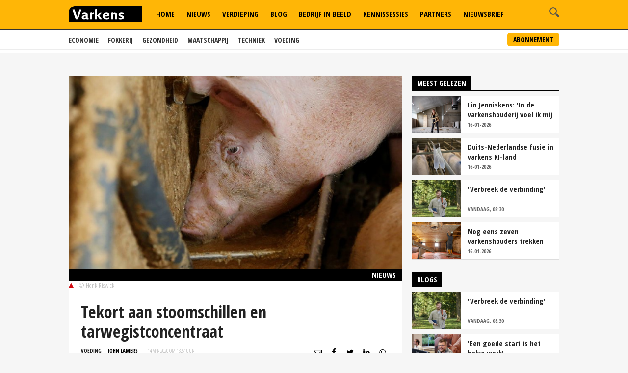

--- FILE ---
content_type: text/html; charset=utf-8
request_url: https://www.google.com/recaptcha/api2/aframe
body_size: 223
content:
<!DOCTYPE HTML><html><head><meta http-equiv="content-type" content="text/html; charset=UTF-8"></head><body><script nonce="y2mRetzyduzJyZEqTm4q_Q">/** Anti-fraud and anti-abuse applications only. See google.com/recaptcha */ try{var clients={'sodar':'https://pagead2.googlesyndication.com/pagead/sodar?'};window.addEventListener("message",function(a){try{if(a.source===window.parent){var b=JSON.parse(a.data);var c=clients[b['id']];if(c){var d=document.createElement('img');d.src=c+b['params']+'&rc='+(localStorage.getItem("rc::a")?sessionStorage.getItem("rc::b"):"");window.document.body.appendChild(d);sessionStorage.setItem("rc::e",parseInt(sessionStorage.getItem("rc::e")||0)+1);localStorage.setItem("rc::h",'1768854988033');}}}catch(b){}});window.parent.postMessage("_grecaptcha_ready", "*");}catch(b){}</script></body></html>

--- FILE ---
content_type: application/javascript; charset=utf-8
request_url: https://fundingchoicesmessages.google.com/f/AGSKWxW8IZA--lGiO-lHahatmZJ6IaJWxc-Tmd3dM7KZf1ARolnB1lahsDDDSotvICF2Js3pf3OcqcZs3jrVhSqVmZk33plnh5Vd7Gwoc4VQMEYnry7dmHe-Kj-1Zzdg8EyU2jKMAQO9h98288X-taYj9UKnHJPoCRPOtFOdY64rmnXjSw8T8YXbiUEdyxR6/__468x90__link_ads--text-ads._collect/ads//ad_header.
body_size: -1288
content:
window['d54533cc-d5de-4a4b-80ca-9db389bee3dc'] = true;